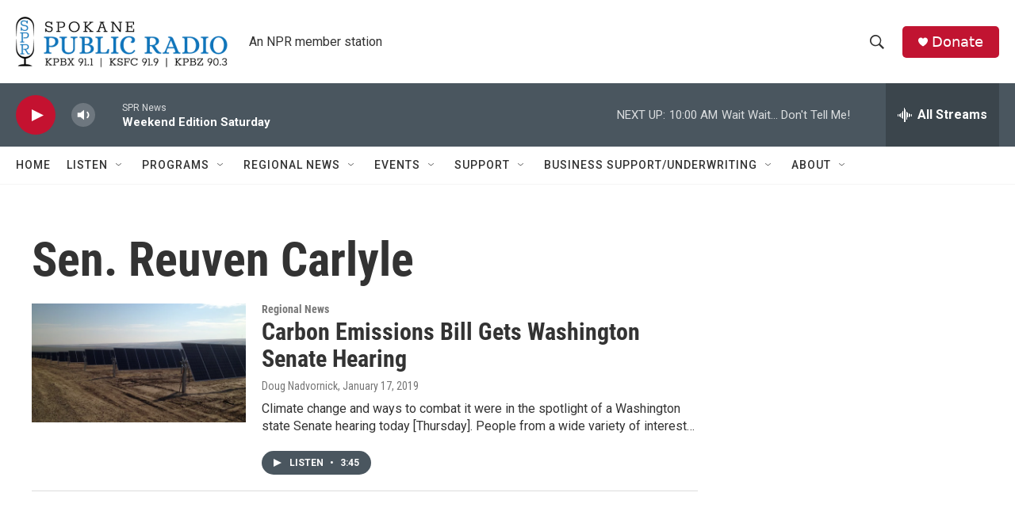

--- FILE ---
content_type: text/html; charset=utf-8
request_url: https://www.google.com/recaptcha/api2/aframe
body_size: 269
content:
<!DOCTYPE HTML><html><head><meta http-equiv="content-type" content="text/html; charset=UTF-8"></head><body><script nonce="vEjZO9Lm18hNNV3k9W0koQ">/** Anti-fraud and anti-abuse applications only. See google.com/recaptcha */ try{var clients={'sodar':'https://pagead2.googlesyndication.com/pagead/sodar?'};window.addEventListener("message",function(a){try{if(a.source===window.parent){var b=JSON.parse(a.data);var c=clients[b['id']];if(c){var d=document.createElement('img');d.src=c+b['params']+'&rc='+(localStorage.getItem("rc::a")?sessionStorage.getItem("rc::b"):"");window.document.body.appendChild(d);sessionStorage.setItem("rc::e",parseInt(sessionStorage.getItem("rc::e")||0)+1);localStorage.setItem("rc::h",'1768666353174');}}}catch(b){}});window.parent.postMessage("_grecaptcha_ready", "*");}catch(b){}</script></body></html>